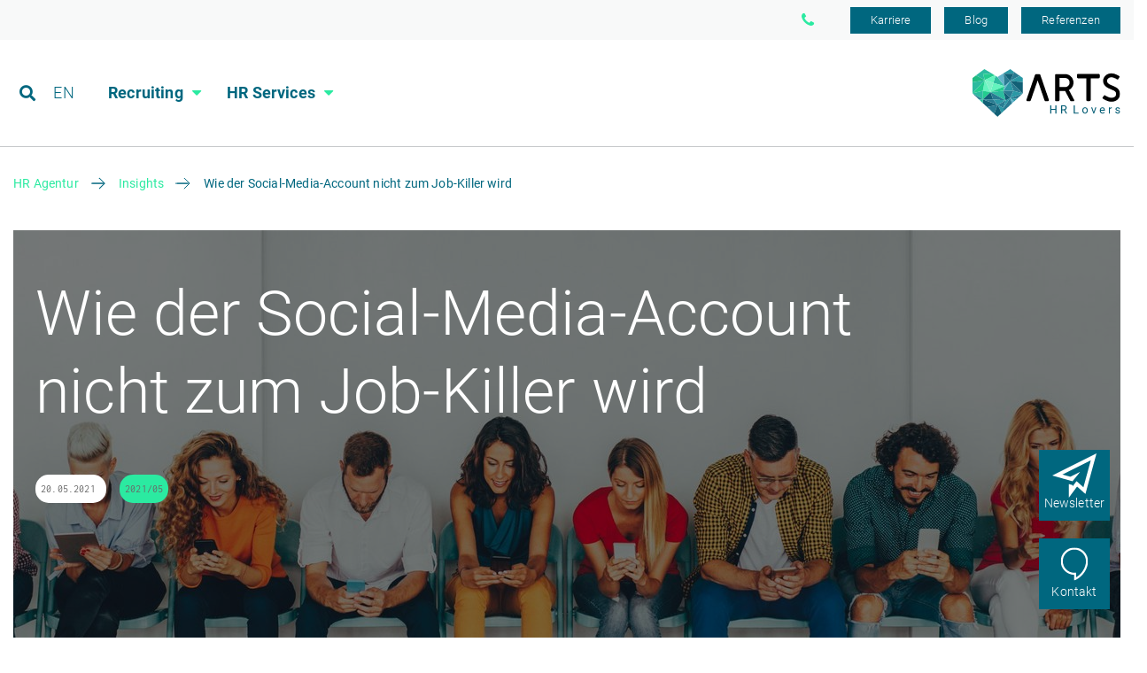

--- FILE ---
content_type: text/html; charset=utf-8
request_url: https://arts.eu/de/insights/artikel/wie-deine-social-media-profile-nicht-zum-job-killer-werden
body_size: 13034
content:
<!DOCTYPE html>
<html lang="de">
<head>
<script id="Cookiebot" src="https://consent.cookiebot.com/uc.js" data-cbid="e904968e-5aae-4802-b382-9435e21a86a4" data-blockingmode="auto" type="text/javascript"></script>

<meta charset="utf-8">
<!-- 
	This website is powered by TYPO3 - inspiring people to share!
	TYPO3 is a free open source Content Management Framework initially created by Kasper Skaarhoj and licensed under GNU/GPL.
	TYPO3 is copyright 1998-2026 of Kasper Skaarhoj. Extensions are copyright of their respective owners.
	Information and contribution at https://typo3.org/
-->




<meta http-equiv="x-ua-compatible" content="IE=edge" />
<meta name="generator" content="TYPO3 CMS" />
<meta name="viewport" content="width=device-width, initial-scale=1.0" />
<meta name="author" content="Authos content" />
<meta name="robots" content="index,follow" />
<meta name="description" content="Wie deine Social Media Profile den beruflichen Erfolg unterstützen und den Personaler im Bewerbungsprozess überzeugen." />
<meta name="keywords" content="social media, soziale medien, twitter, instagram, facebook, xing, linkedin, profile, bewerber, hr manager, personaler, bewerbung" />
<meta property="og:title" content="Wie der Social-Media-Account nicht zum Job-Killer wird" />
<meta property="og:type" content="article" />
<meta property="og:url" content="https://arts.eu/de/insights/artikel/wie-deine-social-media-profile-nicht-zum-job-killer-werden" />
<meta property="og:image" content="https://arts.eu/fileadmin/_processed_/0/c/csm_Social_Media_teaser_e3881b74d6.jpg" />
<meta property="og:image:width" content="0" />
<meta property="og:image:height" content="0" />
<meta property="og:description" content="Wie deine Social Media Profile den beruflichen Erfolg unterstützen und den Personaler im Bewerbungsprozess überzeugen." />
<meta name="twitter:card" content="summary" />
<meta name="publisher" content="Publischer Conoent" />
<meta name="copyright" content="Copyright content" />
<meta name="audience" content="all" />
<meta name="language" content="default language Content" />
<meta name="revisit-after" content="2 days" />


<link rel="stylesheet" href="/typo3temp/assets/compressed/merged-fe44b65ebdd4127c29260776fe500771-de93daf9f591e41de3b35808da701d4f.css.gzip?1768311899" media="all">



<script src="/typo3temp/assets/compressed/merged-a0aad1bf3d10be8662ae75bab0405ead-2e6977588e8679d088c61fdbb3739ad5.js.gzip?1763040782"></script>




<link rel="apple-touch-icon" sizes="57x57" href="/typo3conf/ext/epx_base/Resources/Public/Images/favicon/apple-icon-57x57.png"><link rel="apple-touch-icon" sizes="60x60" href="/typo3conf/ext/epx_base/Resources/Public/Images/favicon/apple-icon-60x60.png"><link rel="apple-touch-icon" sizes="72x72" href="/typo3conf/ext/epx_base/Resources/Public/Images/favicon/apple-icon-72x72.png"><link rel="apple-touch-icon" sizes="114x114" href="/typo3conf/ext/epx_base/Resources/Public/Images/favicon/apple-icon-114x114.png"><link rel="apple-touch-icon" sizes="120x120" href="/typo3conf/ext/epx_base/Resources/Public/Images/favicon/apple-icon-120x120.png"><link rel="apple-touch-icon" sizes="144x144" href="/typo3conf/ext/epx_base/Resources/Public/Images/favicon/apple-icon-144x144.png"><link rel="apple-touch-icon" sizes="152x152" href="/typo3conf/ext/epx_base/Resources/Public/Images/favicon/apple-icon-152x152.png"><link rel="apple-touch-icon" sizes="180x180" href="/typo3conf/ext/epx_base/Resources/Public/Images/favicon/apple-icon-180x180.png"><link rel="icon" type="image/png" sizes="36x36" href="/typo3conf/ext/epx_base/Resources/Public/Images/favicon/android-icon-36x36.png"><link rel="icon" type="image/png" sizes="48x48" href="/typo3conf/ext/epx_base/Resources/Public/Images/favicon/android-icon-48x48.png"><link rel="icon" type="image/png" sizes="72x72" href="/typo3conf/ext/epx_base/Resources/Public/Images/favicon/android-icon-72x72.png"><link rel="icon" type="image/png" sizes="96x96" href="/typo3conf/ext/epx_base/Resources/Public/Images/favicon/android-icon-96x96.png"><link rel="icon" type="image/png" sizes="144x144" href="/typo3conf/ext/epx_base/Resources/Public/Images/favicon/android-icon-144x144.png"><link rel="icon" type="image/png" sizes="192x192" href="/typo3conf/ext/epx_base/Resources/Public/Images/favicon/android-icon-192x192.png"><link rel="icon" type="image/png" sizes="16x16" href="/typo3conf/ext/epx_base/Resources/Public/Images/favicon/favicon-16x16.png"><link rel="icon" type="image/png" sizes="32x32" href="/typo3conf/ext/epx_base/Resources/Public/Images/favicon/favicon-32x32.png"><link rel="icon" type="image/png" sizes="96x96" href="/typo3conf/ext/epx_base/Resources/Public/Images/favicon/favicon-96x96.png"><link rel="manifest" href="/typo3conf/ext/epx_base/Resources/Public/Images/favicon/manifest.json"><meta name="theme-color" content="#ffffff"><title>Wie der Social-Media-Account nicht zum Job-Killer wird - ARTS</title>

<script type="application/ld+json">
{
	"@context": "http://schema.org",
	"@type": "Organization",
	"name": "ARTS Holding SE",
	"url": "https://arts.eu",
	"description": "ARTS is your expert for Industrial Engineering, Engineering Consulting and Human Resource Services in various industrial sectors. Contact us now!",
	"logo": "https://arts.eu/typo3conf/ext/epx_base/Resources/Public/Images/logo.svg",
	"telephone": "+49 (0)351 795 808 0",
	"faxNumber": "+49 (0)351 / 795 808 17",
	"email": "info(at)arts.eu",
	"sameAs": [
		"https://www.facebook.com/ARTS.aero",
		"https://www.linkedin.com/company/arts-eu",
		"https://www.xing.com/companies/artsdeutschlandgmbh"
	],
	"brand": "ARTS Holding SE",
	"address": {
		"@type": "PostalAddress",
		"addressLocality": "Dresden",
		"addressRegion": "DE",
		"postalCode": "01109",
		"streetAddress": "Hermann-Reichelt-Str. 3"
	}
}
</script>


<script data-cookieconsent="ignore">    window.dataLayer = window.dataLayer || [];
    function gtag() {
        dataLayer.push(arguments);
    }
    gtag('consent', 'default', {
        'ad_personalization': 'denied',
        'ad_storage': 'denied',
        'ad_user_data': 'denied',
        'analytics_storage': 'denied',
        'functionality_storage': 'denied',
        'personalization_storage': 'denied',
        'security_storage': 'granted',
        'wait_for_update': 500,
    });
    gtag("set", "ads_data_redaction", true);
    gtag("set", "url_passthrough", false);</script><!-- Google Tag Manager -->
<script data-cookieconsent="ignore">(function(w,d,s,l,i){w[l]=w[l]||[];w[l].push({'gtm.start':
new Date().getTime(),event:'gtm.js'});var f=d.getElementsByTagName(s)[0],
j=d.createElement(s),dl=l!='dataLayer'?'&l='+l:'';j.async=true;j.src=
'https://www.googletagmanager.com/gtm.js?id='+i+dl;f.parentNode.insertBefore(j,f);
})(window,document,'script','dataLayer','GTM-NC6S6CD');</script>
<!-- End Google Tag Manager --><script>window.dataLayer = window.dataLayer || []; window.dataLayer.push({"event":"page-information","language":"de","pagetype":"blog"});</script>

				
					<script type="application/ld+json">[{"@context":"http://schema.org","@type":"Article","author":"Aileen Kreibich","datePublished":"2021-05-20","headline":"Wie der Social-Media-Account nicht zum Job-Killer wird","image":"https://arts.eu/fileadmin/content/news/Blog/ARTS_Header_Website_Wie_deine_Social-Media-Profile_nicht_zum_Job-Killer_werden.jpg","description":"In den letzten Jahren wurde ein gro\u00dfer Teil des Bewerbungsprozesses in soziale Netzwerke wie LinkedIn, Xing, Facebook, X oder Instagram verlagert. Gleichzeitig pr\u00fcft ein Gro\u00dfteil der ausschreibenden Unternehmen auch den Social-Media-Account ihrer Bewerber:innen auf deren Eignung f\u00fcr die ausgeschriebene Stelle. Durch diese Vorgehensweise wird die Grenze zwischen privaten und beruflichen Angelegenheiten immer mehr aufgeweicht. \r\n","publisher":{"@type":"Organization","name":"ARTS Holding SE","url":"https://arts.eu","description":"ARTS is your expert for Industrial Engineering, Engineering Consulting and Human Resource Services in various industrial sectors. Contact us now!","logo":{"@type":"ImageObject","url":"https://arts.eu/typo3conf/ext/epx_base/Resources/Public/Images/logo-small.svg"},"telephone":"+49 (0)351 795 808 0","faxNumber":"+49 (0)351 / 795 808 17","email":"info@arts.eu","brand":"ARTS Holding SE","sameAs":["https://www.facebook.com/ARTS.career","https://www.linkedin.com/company/arts-eu","https://www.xing.com/companies/artsdeutschlandgmbh"],"address":{"@type":"PostalAddress","addressLocality":"Dresden","addressRegion":"DE","postalCode":"01109","streetAddress":"Hermann-Reichelt-Str. 3"}},"dateModified":"2025-01-20"}]</script>
				
			
<link rel="canonical" href="https://arts.eu/de/insights/artikel/wie-deine-social-media-profile-nicht-zum-job-killer-werden/"/>

<link rel="alternate" hreflang="en" href="https://arts.eu/en/insights/article/how-your-social-media-profiles-dont-become-job-killers/"/>
<link rel="alternate" hreflang="de" href="https://arts.eu/de/insights/artikel/wie-deine-social-media-profile-nicht-zum-job-killer-werden/"/>
<link rel="alternate" hreflang="x-default" href="https://arts.eu/en/insights/article/how-your-social-media-profiles-dont-become-job-killers/"/>

<!-- VhsAssetsDependenciesLoaded languageSelect.js -->
</head>
<body class="default lang-default language Content pid-33 page-17   "><!-- Google Tag Manager (noscript) --><noscript><iframe src="https://www.googletagmanager.com/ns.html?id=GTM-NC6S6CD"
height="0" width="0" style="display:none;visibility:hidden"></iframe></noscript><!-- End Google Tag Manager (noscript) --><div id="languageselect" class="languageselect--hidden"><div class="container languageselect-container"><div class="languageselect-container-content"><span class="languageselect-text">Welcome! We detected, that you might need another language.</span><div class="languageselect-select"><select id="languageselect-dropdown" class="languageselect-dropdown-select"><option value="DE">German</option><option value="EN">Englisch</option></select><span id="languageselect-continue-button-en" class="btn languageselect-continue-button" onclick="return hideLanguageMenu()"><a href="/en/insights/article/how-your-social-media-profiles-dont-become-job-killers/">Continue</a></span><span id="languageselect-continue-button-de" class="btn languageselect-continue-button languageselect-continue-button--hidden" onclick="return hideLanguageMenu()"><a href="/de/insights/artikel/wie-deine-social-media-profile-nicht-zum-job-killer-werden/">Weiter</a></span></div></div><a class="languageselect-close" onclick="hideLanguageMenu()"></a></div></div><header class="no-print pageheader" id="pageheader"><div id="mini-menu" class="mini-menu--desktop"><div class="container mini-menu-container"><div class="nav"><a href="/de/karriere-als-hr-lover/" target="" title="Karriere">
							Karriere
						</a><a href="/de/insights/beitraege/" target="" title="Blog">
							Blog
						</a><a href="/de/success/stories/" target="" title="Referenzen">
							Referenzen
						</a></div><div id="menu-watchlink"></div><a href="tel:+493517958080" class="phone-header"><span>+49 (0)351 795 808 0</span></a></div></div><div class="togglerbutton" id="toggler"><svg
				xmlns="http://www.w3.org/2000/svg"
				version="1.1"
				id="svg149"
				width="80%"
				height="80%"
				viewBox="0 0 26.666668 24"><defs id="defs153" /><rect
					style="fill:#2beaa1;fill-opacity:1;stroke:#2beaa1;stroke-width:1.45643651;stroke-linecap:round;stroke-linejoin:round;stroke-miterlimit:4;stroke-dasharray:none;stroke-opacity:1"
					id="rect159"
					class="topbar"
					width="18.479563"
					height="2.5495634"
					x="1.5978327"
					y="1.5482183" /><rect
					y="19.985718"
					x="1.5978327"
					height="2.5495634"
					width="18.479563"
					id="rect970"
					class="topbar"
					style="fill:#2beaa1;fill-opacity:1;stroke:#2beaa1;stroke-width:1.45643651;stroke-linecap:round;stroke-linejoin:round;stroke-miterlimit:4;stroke-dasharray:none;stroke-opacity:1" /><rect
					style="fill:#2beaa1;fill-opacity:1;stroke:#2beaa1;stroke-width:1.45643651;stroke-linecap:round;stroke-linejoin:round;stroke-miterlimit:4;stroke-dasharray:none;stroke-opacity:1"
					id="rect972"
					class="topbar"
					width="18.479563"
					height="2.5495634"
					x="6.7228327"
					y="10.798218" /></svg></div><div class="mainnav"><div class="container"><div class="row"><div class="prerow"><div class="headersearch"><ul class="nav meta"><li class="nav-item searchlink"><span><a class="fa fa-search" href="/de/suche/">&nbsp;</a></span></li><li class="lang nav-item"><span><a href="/en/insights/article/how-your-social-media-profiles-dont-become-job-killers/">EN</a></span></li><li class="lang active nav-item"><a href="/de/insights/artikel/wie-deine-social-media-profile-nicht-zum-job-killer-werden/">DE</a></li></ul></div><div class="headernavi"><ul id="nav-main" class="nav"><li class="
			nav-item
			
			hassub
		"><span><span>
							Recruiting
						</span></span><div class="navlist"><ul class="lvl2"><li class="
									nav-item
									
								"><span><a href="/de/recruiting-agentur/" target="" title="Recruiting Agentur">
									Recruiting Agentur
								</a></span></li><li class="
								nav-item
								
							"><span><a href="/de/recruiting-as-a-service/" target="" title="Recruiting as a Service">
										Recruiting as a Service
									</a></span></li><li class="
								nav-item
								
							"><span><a href="/de/rpo-recruitment-process-outsourcing/" target="" title="RPO">
										RPO
									</a></span></li><li class="
								nav-item
								
							"><span><a href="/de/active-sourcing/" target="" title="Active Sourcing">
										Active Sourcing
									</a></span></li><li class="
								nav-item
								
							"><span><a href="/de/personalvermittlung/" target="" title="Personalvermittlung">
										Personalvermittlung
									</a></span></li></ul></div></li><li class="
			nav-item
			
			hassub
		"><span><span>
							HR Services
						</span></span><div class="navlist"><ul class="lvl2"><li class="
									nav-item
									
								"><span><a href="/de/hr-services/" target="" title="HR Services">
									HR Services
								</a></span></li><li class="
								nav-item
								
							"><span><a href="/de/hr-outsourcing/" target="" title="HR Outsourcing">
										HR Outsourcing
									</a></span></li><li class="
								nav-item
								
							"><span><a href="/de/onboarding-prozess/" target="" title="Onboarding">
										Onboarding
									</a></span></li><li class="
								nav-item
								
							"><span><a href="/de/hr-audit/" target="" title="HR Audit">
										HR Audit
									</a></span></li><li class="
								nav-item
								
							"><span><a href="/de/hr-beratung/" target="" title="HR Beratung">
										HR Beratung
									</a></span></li><li class="
								nav-item
								
							"><span><a href="/de/lohnabrechnung-auslagern/" target="" title="Lohnabrechnung">
										Lohnabrechnung
									</a></span></li></ul></div></li><li class="
			mini-menu--mobile
			nav-item
			
			
		"><span><span><a href="/de/karriere-als-hr-lover/" target="" title="Karriere">
						Karriere
					</a></span></span></li><li class="mini-menu--mobile nav-item hassub"><span><span><a>Über ARTS</a></span></span><div class="navlist"><div class="container"><ul class="lvl2"><li class="
									nav-item
									
								"><span><a href="/de/insights/beitraege/" target="" title="Blog">
									Blog
								</a></span></li><li class="
									nav-item
									
								"><span><a href="/de/success/stories/" target="" title="Referenzen">
									Referenzen
								</a></span></li></ul></div></div></li></ul></div></div><div class="headerlogo" id="mainlogo"><a class="navbar-brand logo" id="logo" title="general.home" href="/"><img alt="alt text" src="/typo3conf/ext/epx_base/Resources/Public/Images/logo-2025.svg" width="198" height="65" /></a></div></div></div></div></header><div id="main" class="container"><!--TYPO3SEARCH_begin--><div class="row"><div class="col-12"><div class="breadcrumbs"><nav class="breadcrumbs"><ul class="reset" itemscope itemtype="http://schema.org/BreadcrumbList"><li itemprop="itemListElement" itemscope itemtype="http://schema.org/ListItem"><a href="/" title="HR Agentur" itemprop="item"><span itemprop="name">HR Agentur</span></a><meta itemprop="position" content="1" /></li><li itemprop="itemListElement" itemscope itemtype="http://schema.org/ListItem"><a href="/de/insights/" title="Insights" itemprop="item"><span itemprop="name">Insights</span></a><meta itemprop="position" content="2" /></li><li class="current"><span>Wie der Social-Media-Account nicht zum Job-Killer wird</span></li></ul></nav><div class="clearfix"></div></div><div id="c142" class="ce-list  ce-news_pi1 "><a id="c350"></a><div class="news news-single"><div class="article"><section class="keyvisual" style="background-image: url(&#039;/fileadmin/_processed_/2/d/csm_ARTS_Header_Website_Wie_deine_Social-Media-Profile_nicht_zum_Job-Killer_werden_7082471546.jpg&#039;)"><div class="overlay blackmask"><h1>Wie der Social-Media-Account nicht zum Job-Killer wird</h1><span class="date">
						20.05.2021
					</span><span class="category">2021/05</span></div></section><a class="btn prev prevnextlink" title="5 Persönlichkeitsmerkmale, die Ihre berufliche Entwicklung fördern können" href="/de/insights/artikel/5-persoenlichkeitsmerkmale-die-ihre-berufliche-entwicklung-foerdern-koennen/">
										&nbsp;
									</a><a class="btn next prevnextlink" title=" Lebenslauf richtig schreiben – Aber wie?" href="/de/insights/artikel/lebenslauf-richtig-schreiben-aber-wie/">
										&nbsp;
									</a><div class="news-container"><div class="news-container-article"><!-- Bodytext 1 --><div class="row"><div class="col-lg-7 offset-lg-1"><div class="categoryline"><!-- categories --><ul class="news-list-category"><li><a href="/de/insights/beitraege/?tx_news_pi1%5Bcontroller%5D=News&amp;tx_news_pi1%5BoverwriteDemand%5D%5Bcategories%5D=81&amp;cHash=b68de748b29a8a905b788cb2a5366a60">&#35;2021/05</a></li><li><a href="/de/insights/beitraege/?tx_news_pi1%5Bcontroller%5D=News&amp;tx_news_pi1%5BoverwriteDemand%5D%5Bcategories%5D=131&amp;cHash=67ec5c7d22d2f30061cd6ff0f36f6a1e">&#35;Bewerbungstipps</a></li><li><a href="/de/insights/beitraege/?tx_news_pi1%5Bcontroller%5D=News&amp;tx_news_pi1%5BoverwriteDemand%5D%5Bcategories%5D=5&amp;cHash=bbab1963075ef9a3fc8124011ee08034">&#35;Blog</a></li></ul></div><p>In den letzten Jahren gab es auf dem Arbeitsmarkt einen Umschwung bezüglich der Jobsuche sowie der Bewerber:innensuche. In Zeiten von Fachkräftemangel verlagern Recruiter:innen ihre Bewerbungsprozesse mehr und mehr in soziale Netzwerke wie LinkedIn, Xing, Facebook, X oder Instagram. Um mit Stellenanzeigen eine möglichst hohe Reichweite zu erzielen, setzen HR-Abteilungen dabei auf bezahlte Annoncen in den Feeds der Social-Media-Plattformen.</p><p>Gleichzeitig prüft ein Großteil der ausschreibenden Unternehmen auch den Social-Media-Account ihrer Bewerber:innen auf deren Eignung für die ausgeschriebene Stelle. Durch diese Vorgehensweise wird die Grenze zwischen privaten und beruflichen Angelegenheiten immer mehr aufgeweicht.</p><h2>Einfluss des Online-Auftritts auf die Einstellungsentscheidung</h2><p>Nach einer Studie des Digitalverbands Bitkom aus dem Jahr 2022 haben etwa 19 Prozent der 854 befragten Unternehmen (jedes 5. Unternehmen), Bewerber:innen schon einmal wegen ihres Social-Media-Accounts abgelehnt. Im Gegenzug gab jedes sechste Unternehmen (16 %) an, potenzielle Bewerber:innen genau wegen deren Online Auftritts eingestellt zu haben. Es lässt sich somit erkennen, dass sich Unternehmen häufig ein umfassendes Bild potenzieller Bewerbender verschaffen wollen und womit geht dies besser als mit den selbst geposteten Inhalten auf dem eigenen Profil. Häufig verrät ein Social-Media-Account sehr viel mehr als ein Bewerbungsanschreiben oder ein Lebenslauf. Denn auch private Einstellungen, Aktivitäten und Hobbys sind durchaus besser erkennbar. Jedes vierte befragte Unternehmen möchte sich somit auch ein Bild über die politischen Ansichten der Bewerber:innen verschaffen.&nbsp;</p><p>Bei der Betrachtung sollte man jedoch in den unterschiedlichen Plattformen unterscheiden. In einer vorherigen Studie des Unternehmens Bitkom aus dem Jahr 2018, wurden beruflich ausgerichtete Plattformen wie Xing oder LinkedIn von privaten Plattformen wie Facebook oder Instagram getrennt. Die Mehrheit der befragten Personaler:innen (53 %) nutzt zur Recherche über Bewerbende überwiegend die beruflich ausgerichteten Netzwerke. Private Plattformen wie Facebook, X oder Instagram werden aber ebenfalls häufig von Personaler:innen aufgerufen (30 %). Aus Bewerbersicht stellt sich die Situation ähnlich dar: Rund 43 % bzw. 29 % der Befragten gaben in einer Umfrage an, dass Sie die Social-Media-Plattformen Xing und LinkedIn für die Stellensuche nutzen. Facebook (12,9 %), YouTube (6 %) und X (2,5 %) spielen hingegen eine untergeordnete Rolle. Ein professionelles Social Media Profil kann also Türen öffnen und das Bewerbungsverfahren für Stelleninteressenten erleichtern. Im Vergleich können Inhalte, welche nicht mit den <a href="https://arts.eu/de/insights/artikel/cultural-fit-der-erfolgsfaktor-im-bewerbungsgespraech/" target="_blank">Werten des Unternehmens</a> übereinstimmen, jedoch auch zum Gegenteil führen.</p><p>Im Folgenden stellen wir die wichtigsten Social-Media-Plattformen und ihre Bedeutung für die Stellensuche kurz vor.</p><h2>Xing und LinkedIn – berufliche Plattformen für die Stellensuche</h2><p>Die Berufsnetzwerke Xing und LinkedIn stehen auf der Liste von Jobsuchenden ganz oben. Beide Social-Media-Kanäle sind klar beruflich orientiert und bieten den Nutzer:innen die Möglichkeit, seine Qualifikationen, Fähigkeiten, Fachkenntnisse und beruflichen Stationen online darzustellen – so entsteht ein digitaler Lebenslauf mit hoher Aussagekraft. Zudem können sich Nutzer:innen untereinander vernetzen und austauschen. Wechselt ein Mitglied den Job, ist er für seine Kontakte über Xing oder LinkedIn weiterhin erreichbar.</p><p>Xing und LinkedIn unterscheiden sich vor allem in Hinblick auf ihre Reichweite und Verbreitung. Das Netzwerk Xing richtet sich überwiegend an Nutzer:innen aus der deutschsprachigen DACH-Region (Deutschland, Österreich, Schweiz) – insgesamt sind etwa 22,4 Millionen Mitglieder online. LinkedIn stammt hingegen aus den USA und hat weltweit 850 Millionen Mitglieder. In der DACH-Region ist LinkedIn mit 24 Millionen Nutzern vertreten.&nbsp;</p><p>Karriere Netzwerke wie <a href="https://www.xing.com/company/artsextendingyoursuccess" target="_blank" rel="noreferrer">Xing</a> und LinkedIn werden von Personaler:innen vor allem genutzt, um die fachliche Eignung der Bewerber zu prüfen. Dementsprechend sind die meisten User-Profile in diesen Netzwerken auch professionell gestaltet. Bewerbende haben die Möglichkeit, ihre Xing- und LinkedIn-Profile zielgerichtet so zu positionieren, dass sich eine hohe Schnittstelle mit dem Wunsch-Unternehmen ergibt.</p></div><div class="col-lg-3  offset-lg-1"></div></div><!-- Slider Images --><!-- Bodytext 2 --><div class="row justify-content-center"><div class="col-lg-8 "><h2>Den neuen Job über Instagram finden?</h2><p>Auf dem sozialen Netzwerk Instagram tummeln sich neben einflussreichen Influencern und Millionen von „gewöhnlichen“ Menschen auch jede Menge Recruiter:innen, Unternehmen und Experten. Private und berufliche Angelegenheiten sind bei Instagram – anders als bei Xing oder LinkedIn – daher überwiegend nicht zu trennen. Auf Instagram werden Urlaubsfotos oder Videos von der letzten Party genau so geteilt wie Bilder von einer jüngst besuchten Messe oder einer Fachkonferenz. Diese Vermischung persönlicher und beruflicher Eindrücke kann für Bewerbende gefährlich werden, bietet aber auch Chancen im Sinne des Personal-Brandings: So haben Jobsuchende die Möglichkeit, sich selbst durch eine geschickte Auswahl an Bildmaterial als weltoffen, sozial und professionell zu präsentieren und eine Eigenmarke zu etablieren.</p><p>Jedoch ist es für zukünftige Arbeitgeber:innen meist nicht einfach, potenzielle Bewerber:innen auf Instagram zu finden. Da es auf der Plattform keine Pflicht gibt, einen echten Namen zu verwenden, sind die meisten Profile unter einem User Name angelegt. Wer dennoch nicht von Außenstehenden gefunden werden möchte, kann die Konto-Privatsphäre auf “privat” umstellen, wodurch das Profil nur durch Anfrage und Annahme gesehen werden kann.</p><h2>X (Twitter) als Karriere-Sprungbrett?</h2><p>Die Plattform X oder ehemals Twitter ist in Deutschland bei weitem nicht so populär wie Facebook, Instagram und Co. Immer mehr Jobsuchende nutzen die Plattform aber auch dazu, nach einer interessanten Stelle Ausschau zu halten. Wer Hashtags wie #Job oder #Stellenangebot eingibt und diese um die Berufsbezeichnung beziehungsweise Wunsch-Stadt ergänzt, findet häufig interessante Angebote in der Nähe.</p><p>X ist vor allem für wenig alltägliche, außergewöhnliche Jobangebote bekannt. Häufig nutzen Unternehmen die Plattform aber auch dazu, Stellenangebote frühzeitig anzukündigen. Bewerber:innen haben also größtenteils einen zeitlichen Vorsprung, wenn sie interessante Angebote bei X entdecken. Vorsicht: Wer Botschaften bei X&nbsp; verbreitet, muss dies kurz und knackig tun. Die Nachrichten sind stets auf 280 Zeichen beschränkt. Diese sollten aus Bewerbersicht daher wohlüberlegt sein.</p></div></div><!-- Content Bilder --><div class="ce-gridslider"><div><figure><img alt=" " src="/fileadmin/_processed_/5/3/csm_SM_2_53627748c8.jpg" width="1110" height="703" /></figure><div class="description col-lg-8  offset-lg-2"></div></div><div><figure><img title="[Translate to Deutsch:] " alt="[Translate to Deutsch:]  " src="/fileadmin/_processed_/c/b/csm_content__Social_Media_Account_ca2245bc1c.png" width="1110" height="701" /><figcaption>
			[Translate to Deutsch:] 
		</figcaption></figure><div class="description col-lg-8  offset-lg-2">[Translate to Deutsch:] </div></div></div><!-- Bodytext 3 --><div class="row justify-content-center"><div class="col-lg-8 "><h2>Do's and Don'ts bei der Jobsuche via Xing, Facebook, Twitter and Co.</h2><p>Arbeitgeber:innen haben grundsätzlich die Möglichkeit, alle allgemein zugänglichen Daten über Bewerber im Internet einzuholen, wenn keine Persönlichkeitsrechte verletzt werden. Dabei lauern für Jobsuchende überall digitale Fettnäpfchen. Damit das eigene Profil im Netz nicht zur Karrierebremse wird, listen wir hier die wichtigsten Do's und Don'ts auf.</p><p>Dies ist bei der Stellensuche wichtig:</p><ul class="rte"><li><p data-chatter-id="counter_74832/div/section/ul/li">Bewerbung: Eine aussagekräftige Bewerbung ist in den meisten Fällen immer noch die Eintrittskarte ins Unternehmen und sollte daher Priorität vor dem Social-Media-Account genießen.</p></li><li><p data-chatter-id="counter_25801/div/section/ul/li">Profile pflegen: „Tote“ oder veraltete Social Media Profile sind bei der Jobsuche wenig hilfreich. Wer Netzwerke wie Facebook, X und Co. bei der Karriereplanung nutzt, sollte das Profil stets auf dem aktuellen Stand halten.</p></li><li><p data-chatter-id="counter_43967/div/section/ul/li">Privatsphäre beachten: Bei Facebook, Instagram und X werden private und berufliche Angelegenheiten vermischt. Soziale Netzwerke verfügen über die Möglichkeit, Inhalte nur mit bestimmten Personen zu teilen.</p></li><li><p data-chatter-id="counter_91957/div/section/ul/li">Professionell auftreten: Fotos oder Videos vom letzten Junggesellenabschied sind wenig karrierefördernd – diese sollten daher erst gar nicht hochgeladen werden oder nur für den privaten Freundeskreis sichtbar sein.</p></li><li><p data-chatter-id="counter_37987/div/section/ul/li">Soziale Kompetenz zeigen: Private Inhalte auf Facebook, X und Instagram sind für Jobsuchende keineswegs tabu. Ganz im Gegenteil: Durch die geschickte „Vermarktung“ privater Eindrücke und Erlebnisse gelingt es, eine Eigenmarke zu etablieren und soziale Kompetenzen zu zeigen.</p></li></ul><p>In diese digitalen Fettnäpfchen sollten Bewerber:innen nicht treten:</p><ul class="rte"><li><p data-chatter-id="counter_26068/div/section/ul/li">Politische Meinungen teilen: Politik und Beruf sind eine gefährliche Mischung. Es ist daher ratsam, bei der Jobsuche auf das Teilen politischer oder religiöser Ansichten weitgehend zu verzichten.</p></li><li><p data-chatter-id="counter_43637/div/section/ul/li">Lästern, denunzieren oder streiten: Keinem:r Personaler:in wird es gefallen, dass potenzielle Stellenkandidaten unsachliche, unfaire oder auf Streit angelegte Kommentare in den sozialen Netzwerken abgeben.</p></li><li><p data-chatter-id="counter_15233/div/section/ul/li">Betriebsinterna für sich behalten: Wer in sozialen Netzwerken öffentlich schlecht über seine:n Arbeitgeber:in redet oder Betriebsinterna ausplaudert, outet sich als illoyal und dürfte bei Recruiter:innen auf wenig Interesse stoßen.</p></li><li><p data-chatter-id="counter_52440/div/section/ul/li">Lebenslauf aufpolieren: Wer auf Xing, LinkedIn und Co. seinen Lebenslauf mit erfundenen Zertifikaten oder beruflichen Stationen aufpoliert, fällt bei Personalern schnell durch. Viele Informationen lassen sich heute schnell auf ihren Wahrheitsgehalt überprüfen.</p></li><li><p data-chatter-id="counter_90524/div/section/ul/li">Schlechte Rechtschreibung: Egal wie überzeugend die letzte X-Nachricht auch ist: Rechtschreibung und Grammatik müssen stimmen. Fehler im Satzbau machen bei Personalern keinen guten Eindruck.</p></li><li><p data-chatter-id="counter_32201/div/section/ul/li">Freundschaftsanfragen: Facebook, X und Instagram sind in erster Linie private Netzwerke. Es ist daher wenig ratsam, dem:r Personal-Chef:in des Unternehmens vor der Bewerbung eine Freundschaftsanfrage bei Facebook zu schicken. Auch bei Xing und LinkedIn sollte die Kontaktaufnahme erst nach einem persönlichen Kennenlernen erfolgen.</p></li></ul><p>Insgesamt ist es also wichtig, sich bewusst zu machen, wie man seine Social-Media-Profile pflegt und welche Inhalte man teilt, um nicht ungewollt potenzielle Arbeitgeber:innen abzuschrecken. Denn mit der richtigen Strategie kann der Social-Media-Account durchaus zur positiven Visitenkarte werden und nicht zum Job-Killer. Für Unternehmen ist es mindestens genauso wichtig, ein gepflegtes Social Media Profil aufzuweisen. Wir als ARTS unterstützen unsere Kunden bei der Entwicklung einer wirksamen <a href="https://arts.eu/de/employer-branding-agentur/" target="_blank">Arbeitgeber:innenmarke</a> sowie einem professionellen <a href="https://arts.eu/de/insights/artikel/warum-vor-allem-die-arbeitgebermarke-social-media-braucht/" target="_blank">Social Media Auftritt</a>.</p></div></div></div><div class="news-container-author"><div class="news-container-author-title">
							Über den Autor
						</div><img src="/fileadmin/content/04_about_us/02_our_team/aileen_kreibich.jpg" width="768" height="549" alt="" /><div class="news-container-author-name">
							Aileen Kreibich
						</div><div class="news-container-author-function">
								Managing Director
							</div><div class="news-container-author-contact"><span class="news-container-author-contact-email"><a href="mailto:aileen.kreibich@arts.eu">aileen.kreibich@arts.eu</a><br /></span><span class="news-container-author-contact-phone"><a href="tel:+491722481438">+49 172 24 81 43 8</a><br /></span><span class="news-container-author-contact-linkedin"><a target="_blank" href="https://www.linkedin.com/in/aileen-kreibich-552563b4/">Als LinkedIn Kontakt hinzufügen</a><br /></span><span class="news-container-author-contact-xing"><a target="_blank" href="https://www.xing.com/profile/Aileen_Kreibich/cv">Als XING Kontakt hinzufügen</a><br /></span></div></div></div><!-- related things --></div></div></div><section id="c2426"
							 class="gradient fullwidth"
							  ><div class=""><div class="row "><div class="col-md-4"><div id="c2428" class="ce-text   "><a id="c2436"></a><h3>Leistungen im Überblick</h3><p><a href="/de/ueber-uns/wer-wir-sind/" class="btn">SERVICES</a></p></div></div><div class="col-md-4"><div id="c2430" class="ce-text   "><a id="c2435"></a><h3>Wir entwickeln Karrieren!</h3><p><a href="/de/karriere/jobangebote/" class="btn">Jobs</a></p></div></div><div class="col-md-4"><div id="c2432" class="ce-text   "><a id="c2433"></a><h3>20 Jahre erfolgreich!</h3><p><a href="/de/success/stories/" class="btn">SUCCESSBOOK</a></p></div></div></div></div><div class="clearfix"></div></section><ul class="fixedbuttons" ><li class="newsletter"><a class="btn newsletter" href="/de/newsletter/">Newsletter</a></li><li class="chat"><a class="btn chat" href="/de/kontakt/">Kontakt</a></li></ul></div></div><!--TYPO3SEARCH_end--></div><footer class="no-print"><div class="container"><div class="row"><div class="col-12"><div id="iconcontainer"><ul class="socialicons" id="socialiconbar"><li><a href="https://www.facebook.com/sharer/sharer.php?u=https://arts.eu/de/insights/artikel/wie-deine-social-media-profile-nicht-zum-job-killer-werden/" target="_blank">&#xf09a;</a></li><li><a href="https://www.xing.com/app/user?op=share;url=https://arts.eu/de/insights/artikel/wie-deine-social-media-profile-nicht-zum-job-killer-werden/" target="_blank">&#xf168;</a></li><li><a href="https://www.linkedin.com/shareArticle?mini=true&url=https://arts.eu/de/insights/artikel/wie-deine-social-media-profile-nicht-zum-job-killer-werden/" target="_blank">&#xf0e1;</a></li><li><a href="https://twitter.com/intent/tweet?lang=de&via=arts_aero&url=https://arts.eu/de/insights/artikel/wie-deine-social-media-profile-nicht-zum-job-killer-werden/" target="_blank">&#xf099;</a></li><li><a href="mailto:&#105;&#110;&#102;&#111;&#64;&#97;&#114;&#116;&#115;&#46;&#101;&#117;?subject=https://arts.eu/de/insights/artikel/wie-deine-social-media-profile-nicht-zum-job-killer-werden/">&#xf0e0;</a></li></ul></div><div class="socialbar"><a class="socialoverlay" href="#"><span>Seite teilen</span></a><a  class="socialoverlay" href="#"><svg xmlns="http://www.w3.org/2000/svg" width="30" height="30.256" viewBox="0 0 30 30.256"><defs><style>
							.cls-1{fill:#00677f}
						</style></defs><g id="share" transform="translate(-2.006)"><g id="Gruppe_337" data-name="Gruppe 337" transform="translate(2.006)"><path id="Pfad_300" d="M26.489 19.23a5.477 5.477 0 0 0-4.306 2.112l-9.363-4.788a5.478 5.478 0 0 0 .211-1.427 5.432 5.432 0 0 0-.251-1.546l9.32-4.766a5.489 5.489 0 1 0-1.122-3.3 5.453 5.453 0 0 0 .212 1.431l-9.36 4.784a5.508 5.508 0 1 0 .081 6.7l9.317 4.766a5.445 5.445 0 0 0-.252 1.551 5.513 5.513 0 1 0 5.513-5.514z" class="cls-1" data-name="Pfad 300" transform="translate(-2.006)"/></g></g></svg></a></div><div class="newsletterbar"><div id="c2441" class="ce-list  ce-powermail_pi1 "><a id="c2442"></a><div class="tx-powermail"><div class="container-fluid"><form data-powermail-validate="data-powermail-validate" data-validate="html5" enctype="multipart/form-data" name="field" class="powermail_form powermail_form_5   " action="/de/insights/artikel/?tx_powermail_pi1%5Baction%5D=create&amp;tx_powermail_pi1%5Bcontroller%5D=Form&amp;cHash=cebb1ec8221de206675b1fa2d7f42b4f#c2441" method="post"><div><input type="hidden" name="tx_powermail_pi1[__referrer][@extension]" value="Powermail" /><input type="hidden" name="tx_powermail_pi1[__referrer][@controller]" value="Form" /><input type="hidden" name="tx_powermail_pi1[__referrer][@action]" value="form" /><input type="hidden" name="tx_powermail_pi1[__referrer][arguments]" value="YTowOnt997e9ae8ac62ec10d392f144939acbe730dd727bb" /><input type="hidden" name="tx_powermail_pi1[__referrer][@request]" value="{&quot;@extension&quot;:&quot;Powermail&quot;,&quot;@controller&quot;:&quot;Form&quot;,&quot;@action&quot;:&quot;form&quot;}c01bf862d6bae7c06ba43e998222e232876f1c7d" /><input type="hidden" name="tx_powermail_pi1[__trustedProperties]" value="{&quot;field&quot;:{&quot;marker_01&quot;:[1],&quot;email&quot;:1,&quot;title&quot;:1,&quot;themes&quot;:1,&quot;name&quot;:1,&quot;firstname&quot;:1,&quot;marker_02&quot;:1,&quot;__hp&quot;:1},&quot;mail&quot;:{&quot;form&quot;:1}}9c7aebcc29b2978db28e5895b9b0d8b401b67272" /></div><h3>Ihre Newsletteranmeldung</h3><fieldset class="powermail_fieldset powermail_fieldset_5 "><legend class="powermail_legend">Newsletter</legend><div class="powermail_fieldwrap powermail_fieldwrap_type_html powermail_fieldwrap_marker  "><div class="powermail_field "><h2>Abonnieren Sie unseren Newsletter</h2><p>Bleiben Sie mit unserem Newsletter auf dem Laufenden. Wir informieren Sie monatlich über alle Neuigkeiten aus dem ARTS-Umfeld.</p></div></div><div class="powermail_fieldwrap powermail_fieldwrap_type_check powermail_fieldwrap_marker_01  "><label for="powermail_field_marker_01" class="powermail_label" title="">
        Data Protection<span class="mandatory">*</span></label><div class="powermail_field"><div class="checkbox "><label><input type="hidden" name="tx_powermail_pi1[field][marker_01]" value="" /><input required="required" aria-required="true" data-powermail-required-message="This field must be filled!" data-powermail-errors-container=".powermail_field_error_container_marker_01" data-powermail-class-handler=".powermail_fieldwrap_marker_01 &gt; div &gt; div" class="powermail_checkbox powermail_checkbox_28" id="powermail_field_marker_01_1" type="checkbox" name="tx_powermail_pi1[field][marker_01][]" value="Wir behandeln Ihre personenbezogenen Daten vertraulich und entsprechend der gesetzlichen Datenschutzvorschriften sowie dieser &lt;a href=&quot;https://arts.eu/de/datenschutz/&quot;&gt;Datenschutzerklärung&lt;/a&gt; – bitte nehmen Sie die Erklärung zur Kenntnis." /><span class="checkbox__marker"></span>
					Wir behandeln Ihre personenbezogenen Daten vertraulich und entsprechend der gesetzlichen Datenschutzvorschriften sowie dieser <a href="https://arts.eu/de/datenschutz/">Datenschutzerklärung</a> – bitte nehmen Sie die Erklärung zur Kenntnis.
				</label></div><div class="powermail_field_error_container powermail_field_error_container_marker_01"></div></div></div></fieldset><fieldset class="powermail_fieldset powermail_fieldset_7 "><legend class="powermail_legend">Newsletter2</legend><div class="powermail_fieldwrap powermail_fieldwrap_type_input powermail_fieldwrap_email  "><label for="powermail_field_email" class="powermail_label" title="">
        E-Mail<span class="mandatory">*</span></label><div class="powermail_field"><input required="required" aria-required="true" data-powermail-required-message="This field must be filled!" data-powermail-error-message="This is not a valid email address!" placeholder="Email*" class="powermail_input  " id="powermail_field_email" type="email" name="tx_powermail_pi1[field][email]" value="" /></div></div><div class="powermail_fieldwrap powermail_fieldwrap_type_select powermail_fieldwrap_title  "><label for="powermail_field_title" class="powermail_label" title="">
        Anrede
    </label><div class="powermail_field"><select class="powermail_select  " id="powermail_field_title" name="tx_powermail_pi1[field][title]"><option value="">Anrede</option><option value="Herr">Herr</option><option value="Frau">Frau</option></select></div></div><div class="powermail_fieldwrap powermail_fieldwrap_type_select powermail_fieldwrap_themes  "><label for="powermail_field_themes" class="powermail_label" title="">
        Themen
    </label><div class="powermail_field"><select class="powermail_select  " id="powermail_field_themes" name="tx_powermail_pi1[field][themes]"><option value="">Themen</option><option value="249">Informationen zu ARTS Services</option><option value="29">Jobs &amp; Karriere</option></select></div></div><div class="powermail_fieldwrap powermail_fieldwrap_type_input powermail_fieldwrap_name  "><label for="powermail_field_name" class="powermail_label" title="">
        Nachname
    </label><div class="powermail_field"><input placeholder="Name" class="powermail_input  " id="powermail_field_name" type="text" name="tx_powermail_pi1[field][name]" value="" /></div></div><div class="powermail_fieldwrap powermail_fieldwrap_type_input powermail_fieldwrap_firstname  "><label for="powermail_field_firstname" class="powermail_label" title="">
        Vorname
    </label><div class="powermail_field"><input placeholder="Firstname" class="powermail_input  " id="powermail_field_firstname" type="text" name="tx_powermail_pi1[field][firstname]" value="" /></div></div><div class="powermail_fieldwrap powermail_fieldwrap_type_captcha powermail_fieldwrap_marker_02  "><label for="powermail_field_marker_02" class="powermail_label" title="">
        Captcha
    </label><div class="powermail_field "><input required="required" data-powermail-errors-container=".powermail_field_error_container_marker_02" data-powermail-class-handler="#powermail_field_marker_02" data-powermail-required-message="This field must be filled!" class="powermail_captcha  " id="powermail_field_marker_02" type="text" name="tx_powermail_pi1[field][marker_02]" value="" /><img src="/typo3temp/assets/tx_powermail/Captcha67.png?hash=azCn0f3n" alt="captcha" class="powermail_captchaimage" id="powermail_captchaimage" /><div class="powermail_field_error_container powermail_field_error_container_marker_02"></div></div></div><div class="powermail_fieldwrap powermail_fieldwrap_type_submit powermail_fieldwrap_submit  "><div class="powermail_field "><input class="powermail_submit" type="submit" value="Senden" /></div></div></fieldset><input class="powermail_form_uid" type="hidden" name="tx_powermail_pi1[mail][form]" value="5" /><div style="margin-left: -99999px; position: absolute;"><label for="powermail_hp_5">
			Don&#039;t fill this field!
		</label><input autocomplete="new-powermail-hp-5" aria-hidden="true" id="powermail_hp_5" tabindex="-1" type="text" name="tx_powermail_pi1[field][__hp]" value="" /></div></form></div></div>
</div></div><div class="blackbar"><div class="row"><div class="col-xl-6"><img class="footer-logo" src="/typo3conf/ext/epx_base/Resources/Public/Images/logo-footer-2025--white-lines.svg" width="193" height="182" alt="" /><ul id="nav-footer" class="nav"><li class="last nav-item"><a href="/de/ueber-uns/wer-wir-sind/" title="Über uns" class="nav-link">Über uns</a><ul class="lvl2"><li class="first nav-item"><a href="/de/ueber-uns/wer-wir-sind/" title="Wer wir sind" class="nav-link">Wer wir sind</a></li><li class="nav-item"><a href="/de/karriere-als-hr-lover/" title="Karriere als HR Lover" class="nav-link">Karriere als HR Lover</a></li><li class="last nav-item"><a href="/de/ueber-uns/unser-team/" title="Unser Team" class="nav-link">Unser Team</a></li></ul></li></ul></div><div class="col-xl-6"><div class="row"><div class="col-md-6"><div class="contactbox"><span class="contacthead">Contact</span><p class="contactlinks"><a class="email" href="mailto:&#105;&#110;&#102;&#111;&#64;&#97;&#114;&#116;&#115;&#46;&#101;&#117;">&#105;&#110;&#102;&#111;&#64;&#97;&#114;&#116;&#115;&#46;&#101;&#117;</a><br><a href="tel:+493517958080" class="phone">+49 (0)351 795 808 0</a></p></div></div><div class="col-md-6 footericons">
					Connect with us

					<ul class="socialicons" id="socialiconbar"><li><a href="https://www.facebook.com/ARTS.career#facebook" target="_blank">&#xf09a;</a></li><li><a href="https://www.xing.com/companies/artsdeutschlandgmbh#xing" target="_blank">&#xf168;</a></li><li><a href="https://www.linkedin.com/company/arts-eu" target="_blank">&#xf0e1;</a></li><li><a href="https://www.instagram.com/arts_extendingyourcareer" target="_blank">&#xf16d;</a></li><li><a href="mailto:&#105;&#110;&#102;&#111;&#64;&#97;&#114;&#116;&#115;&#46;&#101;&#117;">&#xf0e0;</a></li></ul></div></div></div></div><div class="row abbinder"><div class="col-md-9"><ul class="metafooter"><li class="first"><a href="/de/kontakt/">Kontakt</a></li><li><a href="/de/impressum/">Impressum</a></li><li><a href="/de/agb/">AGB</a></li><li><a href="/de/haftungsausschluss/">Haftungsausschluss</a></li><li class="last"><a href="/de/datenschutz/">Datenschutz & Hinweisgebermeldestelle</a></li></ul></div><div class="col-md-3">
			&copy; 2026 ARTS Holding SE. All rights Reserved
		</div></div></div><div id="hashtagsrc" style="display:none;"><a href="/de/recruiting-agentur/" title="Recruiting Agentur">Recruiting</a><a href="/de/hr-services/" title="HR Services">HR Services</a></ul></div></div></div></footer>
<script src="/typo3temp/assets/compressed/merged-c7af16c79188bf181973a145167e9687-664110920257f26aa1550f7824ba7280.js.gzip?1763040782"></script>

<script src="/typo3temp/assets/compressed/Form.min-d62e4dd0323a9bb334c0a708fba4934e.js.gzip?1730706884" defer="defer"></script>




<script type="text/javascript" src="/typo3temp/assets/vhs-assets-languageSelect.js.js?1765958541"></script></body>
</html>

--- FILE ---
content_type: image/svg+xml
request_url: https://arts.eu/typo3conf/ext/epx_base/Resources/Public/Images/logo-footer-2025--white-lines.svg
body_size: 609
content:
<?xml version="1.0" encoding="UTF-8"?>
<svg id="Ebene_1" xmlns="http://www.w3.org/2000/svg" xmlns:xlink="http://www.w3.org/1999/xlink" version="1.1" viewBox="0 0 193 182">
  <!-- Generator: Adobe Illustrator 29.2.1, SVG Export Plug-In . SVG Version: 2.1.0 Build 116)  -->
  <defs>
    <style>
      .st0 {
        fill: #297b91;
      }

      .st0, .st1, .st2, .st3, .st4, .st5, .st6, .st7, .st8, .st9, .st10 {
        fill-rule: evenodd;
      }

      .st1 {
        fill: #64f4be;
      }

      .st2 {
        fill: #fefefe;
      }

      .st3 {
        fill: #126076;
      }

      .st4 {
        fill: #23cd8f;
      }

      .st5 {
        fill: #7ef1c6;
      }

      .st6 {
        fill: #2a98a5;
      }

      .st7 {
        fill: #2dbca0;
      }

      .st8 {
        fill: #20bb82;
      }

      .st9 {
        fill: #64b3ca;
      }

      .st10 {
        fill: #2cbb9f;
      }
    </style>
  </defs>
  <g id="Ebene_x5F_1">
    <polygon class="st2" points="192.9 93 193 34 144.8 .2 95.8 30.4 45.5 0 0 34.2 0 92.8 95.9 182 192.9 93"/>
    <g id="_2635529524752">
      <g>
        <polygon class="st7" points="79.9 52.6 88.1 25.7 95.8 30.4 123.1 65.5 79.9 52.6"/>
        <polygon class="st1" points="69 87.9 79.9 52.6 123.1 65.5 69 87.9"/>
        <polygon class="st4" points="118.3 83 69 87.9 123.1 65.5 118.3 83"/>
        <polygon class="st10" points="127.4 119.5 69 87.9 118.3 83 127.4 119.5"/>
        <polygon class="st0" points="127.4 119.5 79 115.9 69 87.9 127.4 119.5"/>
        <polygon class="st6" points="96.3 136.5 79 115.9 127.4 119.5 96.3 136.5"/>
      </g>
      <g>
        <polygon class="st10" points="13.2 24.2 47.5 42 40.4 17.5 80.9 20.9 45.5 0 13.2 24.2"/>
        <polygon class="st10" points="0 50.4 0 92.8 47.5 42 0 50.4"/>
        <polygon class="st1" points="39.7 83 47.5 42 69 87.9 39.7 83"/>
        <polygon class="st5" points="47.5 42 80 52.6 69 87.9 47.5 42"/>
        <polygon class="st8" points="0 50.4 0 34.2 13.2 24.2 47.5 42 0 50.4"/>
        <polygon class="st4" points="47.5 42 85.2 23.9 80.9 20.9 40.3 17.5 47.5 42"/>
        <polygon class="st1" points="85.1 23.9 88.1 25.7 80 52.6 47.5 42 85.1 23.9"/>
        <polygon class="st4" points="39.7 83 0 92.8 47.5 42 39.7 83"/>
        <polygon class="st10" points="40.2 116 39.7 83 0 92.8 40.2 116"/>
        <polygon class="st0" points="0 92.8 40.2 116 24.5 115.7 0 92.8"/>
        <polygon class="st4" points="39.7 83 69 87.9 40.2 116 39.7 83"/>
        <polygon class="st3" points="69 87.9 79 115.9 40.2 116 69 87.9"/>
        <polygon class="st3" points="96.3 136.5 56.5 145.2 39.6 130 40.2 116 96.3 136.5"/>
        <polygon class="st0" points="96.3 136.5 79 115.8 40.2 116 96.3 136.5"/>
        <polygon class="st7" points="24.5 115.7 39.6 130 40.2 116 24.5 115.7"/>
        <polygon class="st0" points="56.4 145.2 96.3 136.5 83.4 170.6 56.4 145.2"/>
        <polygon class="st3" points="111.5 167.7 95.9 182 83.4 170.6 96.3 136.5 111.5 167.7"/>
      </g>
      <g>
        <polygon class="st9" points="95.7 30.4 116.6 17.5 119.3 17.5 123.1 65.5 95.7 30.4"/>
        <polygon class="st6" points="116.6 17.5 144.8 .2 157.5 9.1 157.6 17.7 116.6 17.5"/>
        <polygon class="st3" points="119.2 17.5 157.6 17.7 144.4 45.2 119.2 17.5"/>
        <polygon class="st0" points="123.1 65.5 144.4 45.2 119.2 17.5 123.1 65.5"/>
        <polygon class="st0" points="144.4 45.2 181.3 25.7 157.5 9.1 157.6 17.7 144.4 45.2"/>
        <polygon class="st9" points="118.3 83 123.1 65.5 144.4 45.2 118.3 83"/>
        <polygon class="st6" points="118.3 83 157.4 82.9 144.4 45.2 118.3 83"/>
        <polygon class="st6" points="144.4 45.2 193 49.9 193 34 181.2 25.7 144.4 45.2"/>
        <polygon class="st0" points="144.4 45.2 192.9 93 157.4 82.9 144.4 45.2"/>
        <polygon class="st3" points="144.4 45.2 193 49.8 192.9 93 144.4 45.2"/>
        <polygon class="st0" points="127.4 119.5 118.6 148.5 96.3 136.5 127.4 119.5"/>
        <polygon class="st6" points="118.5 161.5 111.5 167.7 96.3 136.5 118.6 148.5 118.5 161.5"/>
        <polygon class="st6" points="127.4 119.5 144.4 110.8 118.6 148.5 127.4 119.5"/>
        <polygon class="st0" points="118.3 83 157.4 82.9 144.4 110.8 118.3 83"/>
        <polygon class="st0" points="144.4 110.8 151.8 130.8 118.5 161.5 118.6 148.5 144.4 110.8"/>
        <polygon class="st3" points="118.3 83 144.4 110.8 127.4 119.5 118.3 83"/>
        <polygon class="st6" points="157.4 82.9 192.9 93 144.4 110.8 157.4 82.9"/>
        <polygon class="st0" points="144.4 110.8 192.9 93 170.7 113.6 144.4 110.8"/>
        <polygon class="st9" points="151.8 130.8 160.5 122.8 144.4 110.8 151.8 130.8"/>
        <polygon class="st6" points="170.7 113.6 160.5 122.8 144.4 110.8 170.7 113.6"/>
      </g>
    </g>
  </g>
</svg>

--- FILE ---
content_type: application/javascript; charset=utf-8
request_url: https://arts.eu/typo3temp/assets/vhs-assets-languageSelect.js.js?1765958541
body_size: 34
content:
const showLanguageMenu = () => {
  const languageSelect = document.getElementById('languageselect');
  if (languageSelect.classList.contains('languageselect--hidden')) languageSelect.classList.remove('languageselect--hidden');
};

const hideLanguageMenu = () => {
  const languageSelect = document.getElementById('languageselect');
  if (!languageSelect.classList.contains('languageselect--hidden')) languageSelect.classList.add('languageselect--hidden');
  localStorage.setItem('languageMenuHidden', 'true');
  return true;
};

const flipButtons = () => {
  document.getElementById('languageselect-continue-button-de').classList.toggle('languageselect-continue-button--hidden');
  document.getElementById('languageselect-continue-button-en').classList.toggle('languageselect-continue-button--hidden');
};

$(document).ready(function () {
  const userLang = (navigator.language || navigator.userLanguage).split('-')[0];

  let siteLanguage = window.location.pathname.split('/')[1];
  if (siteLanguage !== 'de') siteLanguage = 'en';

  const languageMenuHidden = localStorage.getItem('languageMenuHidden');

  let dropdown = document.getElementById('languageselect-dropdown');

  if (siteLanguage !== userLang
    && languageMenuHidden !== 'true'
    && (userLang === 'de' || userLang === 'en')) {
    showLanguageMenu();

    if (siteLanguage === 'de') {
      dropdown.value = 'EN';
    } else {
      flipButtons();
      dropdown.value = 'DE';
    }
  }

  dropdown.onchange = () => {
    flipButtons();
  }
});




--- FILE ---
content_type: application/x-javascript; charset=utf-8
request_url: https://consent.cookiebot.com/e904968e-5aae-4802-b382-9435e21a86a4/cc.js?renew=false&referer=arts.eu&dnt=false&init=false
body_size: 200
content:
if(console){var cookiedomainwarning='Error: The domain ARTS.EU is not authorized to show the cookie banner for domain group ID e904968e-5aae-4802-b382-9435e21a86a4. Please add it to the domain group in the Cookiebot Manager to authorize the domain.';if(typeof console.warn === 'function'){console.warn(cookiedomainwarning)}else{console.log(cookiedomainwarning)}};